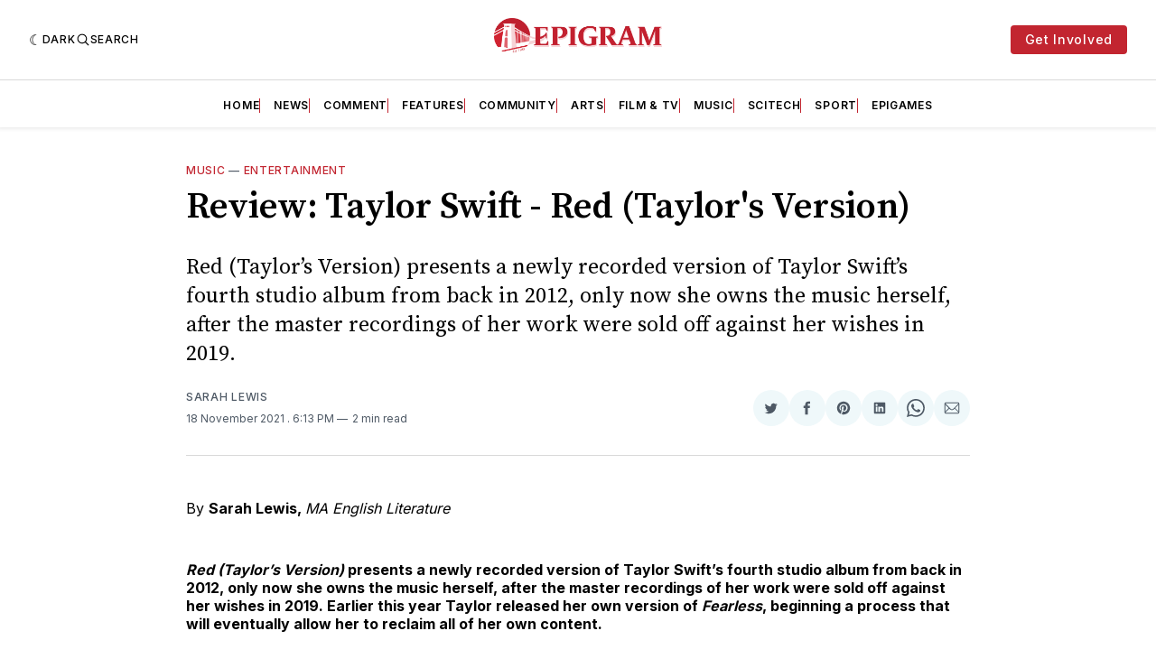

--- FILE ---
content_type: text/html; charset=utf-8
request_url: https://www.google.com/recaptcha/api2/aframe
body_size: 268
content:
<!DOCTYPE HTML><html><head><meta http-equiv="content-type" content="text/html; charset=UTF-8"></head><body><script nonce="H8yHSZHZBLUyvqlYbIMpZw">/** Anti-fraud and anti-abuse applications only. See google.com/recaptcha */ try{var clients={'sodar':'https://pagead2.googlesyndication.com/pagead/sodar?'};window.addEventListener("message",function(a){try{if(a.source===window.parent){var b=JSON.parse(a.data);var c=clients[b['id']];if(c){var d=document.createElement('img');d.src=c+b['params']+'&rc='+(localStorage.getItem("rc::a")?sessionStorage.getItem("rc::b"):"");window.document.body.appendChild(d);sessionStorage.setItem("rc::e",parseInt(sessionStorage.getItem("rc::e")||0)+1);localStorage.setItem("rc::h",'1769748825704');}}}catch(b){}});window.parent.postMessage("_grecaptcha_ready", "*");}catch(b){}</script></body></html>